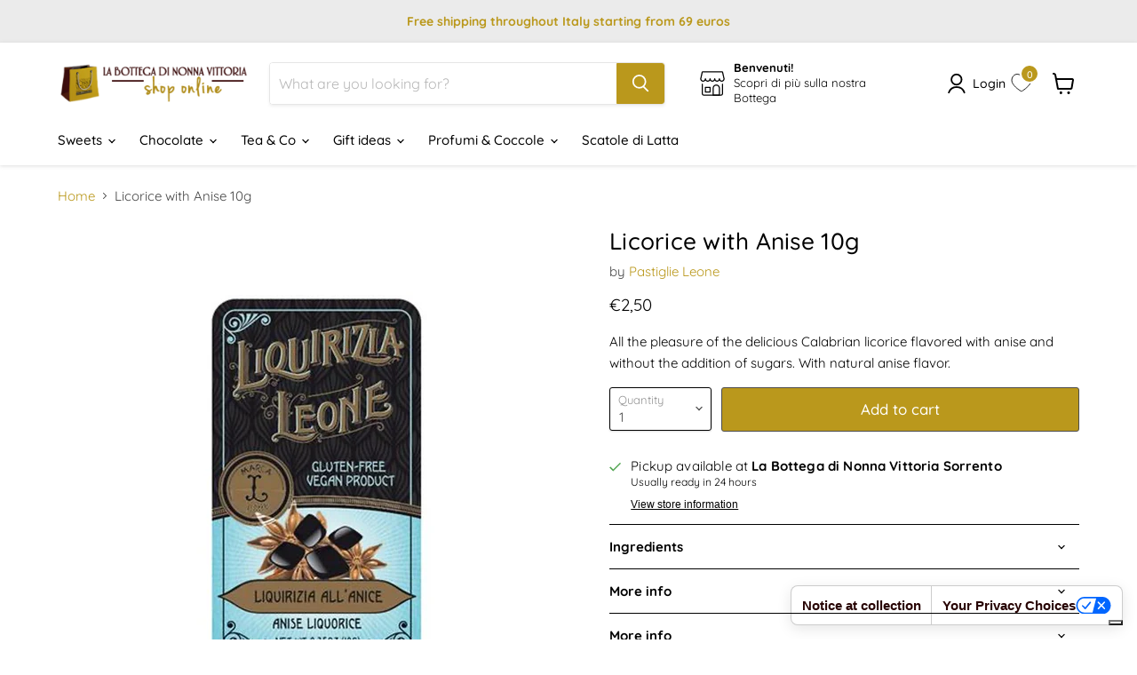

--- FILE ---
content_type: text/html; charset=utf-8
request_url: https://labottegadinonnavittoria.it/en/collections/all/products/liquirizia-allanice-10g?view=recently-viewed
body_size: 1873
content:





















  












<li
  class="productgrid--item  imagestyle--natural        product-recently-viewed-card    show-actions--mobile"
  data-product-item
  data-product-quickshop-url="/en/products/liquirizia-allanice-10g"
  
    data-recently-viewed-card
  
>
  <div class="wishlist-engine" data-product_id="7117466730632" data-variant_id="40836738154632" data-full_button="false" data-css="true"></div>

  <div class="productitem" data-product-item-content>
    
    
    
    

    

    

    <div class="productitem__container" >
      <div class="product-recently-viewed-card-time" data-product-handle="liquirizia-allanice-10g">
      <button
        class="product-recently-viewed-card-remove"
        aria-label="close"
        data-remove-recently-viewed
      >
        


                                                                      <svg class="icon-remove "    aria-hidden="true"    focusable="false"    role="presentation"    xmlns="http://www.w3.org/2000/svg" width="10" height="10" viewBox="0 0 10 10" xmlns="http://www.w3.org/2000/svg">      <path fill="currentColor" d="M6.08785659,5 L9.77469752,1.31315906 L8.68684094,0.225302476 L5,3.91214341 L1.31315906,0.225302476 L0.225302476,1.31315906 L3.91214341,5 L0.225302476,8.68684094 L1.31315906,9.77469752 L5,6.08785659 L8.68684094,9.77469752 L9.77469752,8.68684094 L6.08785659,5 Z"></path>    </svg>                                          

      </button>
    </div>

      <div class="productitem__image-container" >
        <a
          class="productitem--image-link"
          href="/en/products/liquirizia-allanice-10g"
          tabindex="-1"
          data-product-page-link
          
        >
          <figure
            
            class="productitem--image"
            data-product-item-image
            
              style="--product-grid-item-image-aspect-ratio: 1.0;"
            
            
          >
            
              
              

  
    <noscript data-rimg-noscript>
      <img
        
          src="//labottegadinonnavittoria.it/cdn/shop/products/3721_8435fb5d-6bcf-4a35-b256-fb69641fcdcd_512x512.jpg?v=1666951638"
        

        alt=""
        data-rimg="noscript"
        srcset="//labottegadinonnavittoria.it/cdn/shop/products/3721_8435fb5d-6bcf-4a35-b256-fb69641fcdcd_512x512.jpg?v=1666951638 1x, //labottegadinonnavittoria.it/cdn/shop/products/3721_8435fb5d-6bcf-4a35-b256-fb69641fcdcd_799x799.jpg?v=1666951638 1.56x"
        class="productitem--image-primary"
        
        
      >
    </noscript>
  

  <img
    
      src="//labottegadinonnavittoria.it/cdn/shop/products/3721_8435fb5d-6bcf-4a35-b256-fb69641fcdcd_512x512.jpg?v=1666951638"
    
    alt=""

    
      data-rimg="lazy"
      data-rimg-scale="1"
      data-rimg-template="//labottegadinonnavittoria.it/cdn/shop/products/3721_8435fb5d-6bcf-4a35-b256-fb69641fcdcd_{size}.jpg?v=1666951638"
      data-rimg-max="800x800"
      data-rimg-crop="false"
      
      srcset="data:image/svg+xml;utf8,<svg%20xmlns='http://www.w3.org/2000/svg'%20width='512'%20height='512'></svg>"
    

    class="productitem--image-primary"
    
    
  >



  <div data-rimg-canvas></div>


            

            



























          </figure>
        </a>
      </div><div class="productitem--info">
        

        

        <h2 class="productitem--title">
          <a href="/en/products/liquirizia-allanice-10g" data-product-page-link>
            Licorice with Anise 10g
          </a>
        </h2>

        
          
        

        
          






























<div class="price productitem__price ">
  
    <div
      class="price__compare-at "
      data-price-compare-container
    >

      
        <span class="money price__original" data-price-original></span>
      
    </div>


    
      
      <div class="price__compare-at--hidden" data-compare-price-range-hidden>
        
          <span class="visually-hidden">Original price</span>
          <span class="money price__compare-at--min" data-price-compare-min>
            €2,50
          </span>
          -
          <span class="visually-hidden">Original price</span>
          <span class="money price__compare-at--max" data-price-compare-max>
            €2,50
          </span>
        
      </div>
      <div class="price__compare-at--hidden" data-compare-price-hidden>
        <span class="visually-hidden">Original price</span>
        <span class="money price__compare-at--single" data-price-compare>
          
        </span>
      </div>
    
  

  <div class="price__current  " data-price-container>

    

    
      
      
      <span class="money" data-price>
        €2,50
      </span>
    
    
  </div>

  
    
    <div class="price__current--hidden" data-current-price-range-hidden>
      
        <span class="money price__current--min" data-price-min>€2,50</span>
        -
        <span class="money price__current--max" data-price-max>€2,50</span>
      
    </div>
    <div class="price__current--hidden" data-current-price-hidden>
      <span class="visually-hidden">Current price</span>
      <span class="money" data-price>
        €2,50
      </span>
    </div>
  

  
    
    
    
    

    <div
      class="
        productitem__unit-price
        hidden
      "
      data-unit-price
    >
      <span class="productitem__total-quantity" data-total-quantity></span> | <span class="productitem__unit-price--amount money" data-unit-price-amount></span> / <span class="productitem__unit-price--measure" data-unit-price-measure></span>
    </div>
  

  
</div>


        

        
          

          
        

        
          <div class="productitem--description">
            <p> All the pleasure of the delicious Calabrian licorice flavored with anise and without the addition of sugars. With natural anise flavor.</p>

            
          </div>
        
      </div>

      
    </div>
  <!-- "snippets/preorder-now-collection-item.liquid" was not rendered, the associated app was uninstalled --></div>

  
    <script type="application/json" data-quick-buy-settings>
      {
        "cart_redirection": false,
        "money_format": "€{{amount_with_comma_separator}}"
      }
    </script>
  
</li>


--- FILE ---
content_type: text/javascript; charset=utf-8
request_url: https://labottegadinonnavittoria.it/en/products/liquirizia-allanice-10g.js
body_size: 99
content:
{"id":7117466730632,"title":"Licorice with Anise 10g","handle":"liquirizia-allanice-10g","description":"\u003cp\u003e All the pleasure of the delicious Calabrian licorice flavored with anise and without the addition of sugars. With natural anise flavor.\u003c\/p\u003e","published_at":"2025-08-09T11:11:37+02:00","created_at":"2022-10-18T18:05:16+02:00","vendor":"Pastiglie Leone","type":"","tags":["Caramelle","Dolci tentazioni","pastiglie","Scatole di latta"],"price":250,"price_min":250,"price_max":250,"available":true,"price_varies":false,"compare_at_price":null,"compare_at_price_min":0,"compare_at_price_max":0,"compare_at_price_varies":false,"variants":[{"id":40836738154632,"title":"Default Title","option1":"Default Title","option2":null,"option3":null,"sku":"LEO57","requires_shipping":true,"taxable":true,"featured_image":null,"available":true,"name":"Licorice with Anise 10g","public_title":null,"options":["Default Title"],"price":250,"weight":10,"compare_at_price":null,"inventory_management":"shopify","barcode":"8005028136146","requires_selling_plan":false,"selling_plan_allocations":[]}],"images":["\/\/cdn.shopify.com\/s\/files\/1\/0597\/3357\/3768\/products\/3721_8435fb5d-6bcf-4a35-b256-fb69641fcdcd.jpg?v=1666951638"],"featured_image":"\/\/cdn.shopify.com\/s\/files\/1\/0597\/3357\/3768\/products\/3721_8435fb5d-6bcf-4a35-b256-fb69641fcdcd.jpg?v=1666951638","options":[{"name":"Title","position":1,"values":["Default Title"]}],"url":"\/en\/products\/liquirizia-allanice-10g","media":[{"alt":null,"id":23576199069832,"position":1,"preview_image":{"aspect_ratio":1.0,"height":800,"width":800,"src":"https:\/\/cdn.shopify.com\/s\/files\/1\/0597\/3357\/3768\/products\/3721_8435fb5d-6bcf-4a35-b256-fb69641fcdcd.jpg?v=1666951638"},"aspect_ratio":1.0,"height":800,"media_type":"image","src":"https:\/\/cdn.shopify.com\/s\/files\/1\/0597\/3357\/3768\/products\/3721_8435fb5d-6bcf-4a35-b256-fb69641fcdcd.jpg?v=1666951638","width":800}],"requires_selling_plan":false,"selling_plan_groups":[]}